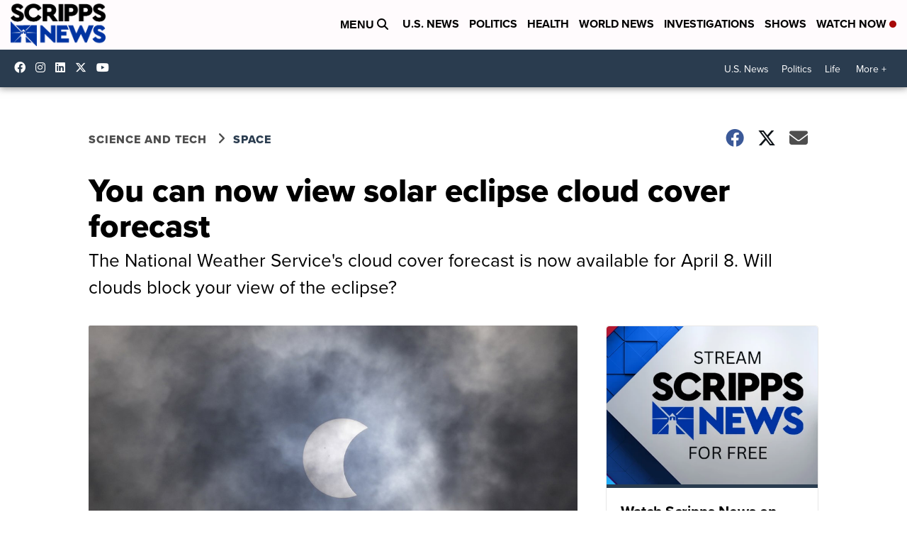

--- FILE ---
content_type: application/javascript; charset=utf-8
request_url: https://fundingchoicesmessages.google.com/f/AGSKWxXSptp3KBiJz2EoLc6PVhfPVNEX6ljwmMOkhmmoo6XslqffZPoC2lLWS0ywaW9nO4ujDLWqmSwIflHX7-2vTJmHnO6JOjor1sp7oeuLIhLCSofqSTKwqAo66vIo2BbJEDnA4E_BdqD6YusBOQKxp2brbuzyKQREcUvNKvNL_jOoWhL4ovmHs9tKFQXD/_.468x60._hr_advt//sponsored_links1./commspace_ad./layer160x600.
body_size: -1287
content:
window['72b51f52-b763-4274-89c9-bd7b309425aa'] = true;